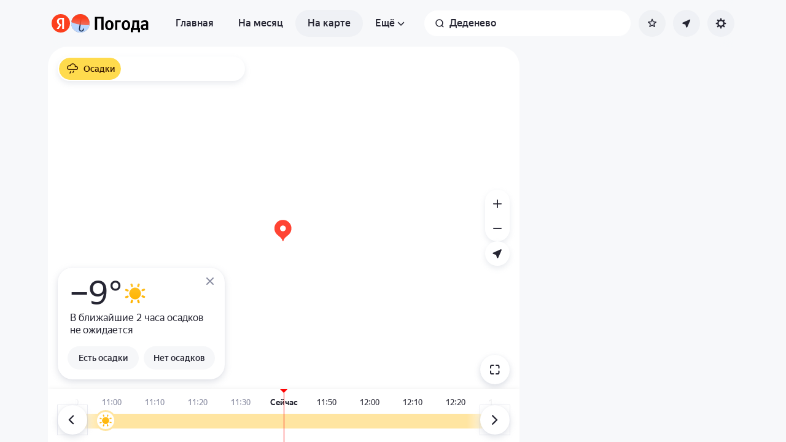

--- FILE ---
content_type: image/svg+xml
request_url: https://yastatic.net/s3/weather-frontend/front2/_next/static/media/snowflake.588c97ff.svg
body_size: 249
content:
<?xml version="1.0" encoding="UTF-8" standalone="no"?><svg width="24" height="24" xmlns:xlink="http://www.w3.org/1999/xlink" xmlns="http://www.w3.org/2000/svg"><defs><filter id="b"><feGaussianBlur stdDeviation=".5"/></filter><path id="a" fill="none" stroke-linecap="round" d="M17.5 15.5 17 13l1.5-1.5m-7 7.5 2-2 2.5 1M5.5 15l3 .5.5 3m-3-11 1 3-2 2M15 6l.5 2.5L18 9M8 6l2.7 1L13 5m-9 5 16 4m-2-8L6 18m4-14 4 16"/><mask id="c"><rect/><use xlink:href="#a" stroke="#fff" stroke-width="2"/></mask></defs><use xlink:href="#a" stroke-width="2" stroke="#000" filter="url(#b)" transform="translate(1.5 1.5)" opacity=".2"/><use xlink:href="#a" stroke-width="2.5" stroke="#000" opacity=".3"/><use xlink:href="#a" stroke-width="2" stroke="#def"/><g mask="url(#c)"><use xlink:href="#a" stroke-width="1.2" stroke="#fff" transform="translate(-.8 -.8)"/><use xlink:href="#a" stroke-width="1.2" stroke="#bcd" transform="translate(.8 .8)"/><use xlink:href="#a" stroke="#def"/></g></svg>

--- FILE ---
content_type: application/javascript
request_url: https://yastatic.net/s3/weather-frontend/front2/_next/static/chunks/app/%5BserviceNameRoute%5D/%5BlocaleRoute%5D/_maps_/error-a7f6b35888280081.js
body_size: 1
content:
(self.webpackChunk_N_E=self.webpackChunk_N_E||[]).push([[4256],{39209:(e,s,_)=>{"use strict";_.r(s),_.d(s,{default:()=>r.A});var r=_(17460)},73547:(e,s,_)=>{Promise.resolve().then(_.bind(_,39209))}},e=>{e.O(0,[5635,4228,8359,920,9604,3712,4673,718,9517,8339,7460,587,18,7358],()=>e(e.s=73547)),_N_E=e.O()}]);

--- FILE ---
content_type: application/javascript
request_url: https://yastatic.net/s3/weather-frontend/front2/_next/static/chunks/1527-536bf80a835b7139.js
body_size: 12843
content:
(self.webpackChunk_N_E=self.webpackChunk_N_E||[]).push([[1527],{388:e=>{e.exports={container:"AppReportForm_container__A2rHO",inAlertModalWrapper:"AppReportForm_inAlertModalWrapper__IZ3f4",container_inAlert:"AppReportForm_container_inAlert__ecEck",separator:"AppReportForm_separator__7fSic",thanks:"AppReportForm_thanks__xeLGe",container_thanks:"AppReportForm_container_thanks__dkyil",containerTransition:"AppReportForm_containerTransition__7OUs6",container_invisible:"AppReportForm_container_invisible__NYqPk",popover:"AppReportForm_popover__k92Ym",dialog:"AppReportForm_dialog__u6n_0",heading:"AppReportForm_heading__c9sFm",list:"AppReportForm_list__VeWCC",button:"AppReportForm_button__pVdnM",thanks__wide:"AppReportForm_thanks__wide__0NZVK",hearth:"AppReportForm_hearth__Ruri2",close:"AppReportForm_close__BlWSh",thanksText:"AppReportForm_thanksText__v3gqY",container__wide:"AppReportForm_container__wide__x8E7H"}},7323:(e,t,r)=>{"use strict";r.d(t,{FC:()=>n.FC,Vs:()=>n.Vs,Z:()=>n.Z,hE:()=>n.hE});var n=r(19442)},13343:(e,t,r)=>{"use strict";r.d(t,{w:()=>n.wZ});var n=r(24417)},17601:e=>{e.exports={modal:"SkinsModal_modal__AIZYa",container:"SkinsModal_container__d0j4N",container_scrolled:"SkinsModal_container_scrolled__midvd",container__title:"SkinsModal_container__title__9AAXn",container__description:"SkinsModal_container__description__UAg51",container__mainUmbrella:"SkinsModal_container__mainUmbrella__juY4N",container__skinsButtons:"SkinsModal_container__skinsButtons__PZWVa",container__skinsButtons_scrolled:"SkinsModal_container__skinsButtons_scrolled__zXcSd",container__skinsButton:"SkinsModal_container__skinsButton__EwEaI",container__skinBorder:"SkinsModal_container__skinBorder__E11ch",container__skinBorder_active:"SkinsModal_container__skinBorder_active__YH_pb",container__skinName:"SkinsModal_container__skinName__C1zx3",container__skinName_active:"SkinsModal_container__skinName_active__GTVxj",container__questionIcon:"SkinsModal_container__questionIcon__5jVbV",container__closeButtonContainer:"SkinsModal_container__closeButtonContainer__mQBbz",container__closeButton:"SkinsModal_container__closeButton__wifS_",container__closeButton_disabled:"SkinsModal_container__closeButton_disabled__hS31Q",container__closeButtonText:"SkinsModal_container__closeButtonText__NcLtY"}},18098:(e,t,r)=>{"use strict";r.d(t,{A:()=>_});var n=r(23106),o=r(39818),a=r(87293),l=r(92051),s=r(33260),i=r(67106);let c=new Map,_=(0,o.memo)(e=>{let{framesData:t,className:r,width:_,height:u,speedupRate:d,cacheKey:p,pixelRatioForced:m,...h}=e,g=(0,o.useRef)(null),f=t.assets,v=1e3/t.fr/(d&&d>0?d:1),x=(0,s.s)({framesLength:f.length,frameRate:v,...h}),[k,A]=(0,o.useMemo)(()=>{let e=m||Math.min(window.devicePixelRatio||1,3);return[_*e,u*e]},[_,u,m]),S=(0,o.useMemo)(()=>(function(e,t){let r=t||e.map(e=>e.id).join("|");if(c.has(r))return c.get(r);let n=new a.A(t=>{let r=e.find(e=>e.id===t);return r?(0,l.yt)(r.p):Promise.reject(Error('Frame with id "'.concat(t,'" not found')))},{cacheLimit:150});if(c.set(r,n),c.size>=20){let e=c.keys().next().value;if(e){let t=c.get(e);t&&t.clear(),c.delete(e)}}return n})(f,p),[f,p]);return(0,o.useEffect)(()=>{f.forEach(e=>{S.getSync(e.id)||S.get(e.id).catch(t=>{i.A.logError({message:"Failed to preload frame",additional:{frameId:e.id,cacheKey:p},ex:t})})})},[f,S,p]),(0,o.useEffect)(()=>{var e;let t=null==(e=g.current)?void 0:e.getContext("2d");if(!t)return;let r=f[x];if(!r)return void t.clearRect(0,0,k,A);let n=S.getSync(r.id);n&&(t.clearRect(0,0,k,A),t.drawImage(n,0,0,k,A))},[x,f,p,k,A,S]),(0,n.jsx)("canvas",{ref:g,className:r,width:k,height:A,style:{width:_,height:u}})})},19442:(e,t,r)=>{"use strict";r.d(t,{Cu:()=>d,Vs:()=>p,hE:()=>_,Z:()=>u,KT:()=>h,FC:()=>m});var n=r(27825),o=r(67106),a=r(70032);let l={CLEAR:0,PARTLY:1,SIGNIFICANT:2,CLOUDY:3,OVERCAST:4},s={ZERO:0,WEAK:1,AVERAGE:2,STRONG:3,VERY_STRONG:4},i={NO_TYPE:0,RAIN:1,SLEET:2,SNOW:3,HAIL:4},c={"":0,rain:1,sleet:2,snow:3};function _(e){return"number"==typeof e&&e>4?"rain":"number"==typeof e&&e<0?"snow":"sleet"}function u(e){return!!(e&&"ZERO"!==e.precStrength)}function d(e){var t;return(null==(t=e.platform)?void 0:t.includes("adaptive"))&&o.A.logError({message:"map sendReport error",additional:{error:"double report",stack:Error().stack,meta:e}}),Object.assign(e,{platform:"adaptive-".concat(e.platform),isDzen:"false",reportId:Date.now().toString(36)+Math.random().toString(36)})}function p(e){return"no_"+e}function m(e,t){let r=arguments.length>2&&void 0!==arguments[2]?arguments[2]:a.N9,o=arguments.length>3?arguments[3]:void 0,{opinion:l,fact:c,nowcastGenTime:d,nowcastFordateNow:m,userLocation:h,meta:g}=e,f=_(null==c?void 0:c.temperature);return{target:[r,null!=o?o:u(c)?f:p(f),String(null!=t?t:!!l.isWet===u(c))].join("."),params:{nowcast_gen_time:Number(null!=d?d:0),nowcast_fordate_now:Number(null!=m?m:0),...void 0!==l.isStrengthChosenExplicitly?{user_choice:l.isStrengthChosenExplicitly}:{},...(0,n.Et)(l.precStrength)?{user_prec_strength:l.precStrength}:{},...!1===t&&l.cloudiness?{real:l.cloudiness.toLowerCase()}:{},...c&&{icon:c.icon,condition:c.condition.toLowerCase(),prec_strength:s[c.precStrength],prec_type:i[c.precType]},...h&&{lat:h.lat,lon:h.lon,precision:h.precision},...g}}}function h(e){"PARTLY"===e.opinion.cloudiness&&(e={...e,opinion:{...e.opinion,cloudiness:"SIGNIFICANT"}});let{opinion:t,userLocation:r,fact:o,nowcastGenTime:a,meta:u}=e,d=void 0!==t.isWet&&t.isWet?c[_(null==o?void 0:o.temperature)]:0,p=t.cloudiness&&l[t.cloudiness],m={...(0,n.Et)(d)&&{user_prec_type:d},...(0,n.Et)(t.precStrength)&&{user_prec_strength:t.precStrength},...(0,n.Et)(p)&&{user_cloudiness:p},meta:{...u,...void 0!==t.isStrengthChosenExplicitly?{user_choice:String(t.isStrengthChosenExplicitly)}:{}}};return Object.keys(m).length?{...o&&{temp:o.temperature,cloudiness:l[o.cloudiness],prec_strength:s[o.precStrength],prec_type:i[o.precType]},nowcast_gen_time:Number(null!=a?a:0),...r&&{lat:r.lat,lon:r.lon,precision:r.precision},...m}:null}},24279:(e,t,r)=>{"use strict";r.d(t,{A:()=>m,h:()=>d});var n=r(23106),o=r(65245),a=r(68135),l=r(96570),s=r(24080),i=r(45739),c=r(75079),_=r.n(c);let u="https://yastatic.net/weather/i/icons",d=(e,t)=>{let{iconPresetName:r,theme:n="dark",isPromoIcon:o}=t||{};if(o)return"".concat(u,"/promo/").concat(e,".png");let a="".concat(u,"/").concat(r||"funky");return"".concat(a,"/").concat(n,"/").concat(r?"svg/":"").concat(e,".svg")},p=["bkn_-ra_d","bkn_ra_d","bkn_+ra_d","bkn_-sn_d","bkn_sn_d","bkn_+sn_d","bkn_-ra_n","bkn_ra_n","bkn_+ra_n","bkn_-sn_n","bkn_sn_n","bkn_+sn_n","ovc_-ra","ovc_ra","ovc_+ra","ovc_-sn","ovc_sn","ovc_+sn","ovc_ra_sn","ovc_ha","ovc_ts","ovc_ts_ra","ovc_ts_ha","bkn_d","bkn_n","ovc","skc_d","skc_n"];function m(e){let{id:t,size:r,className:c,role:u="presentation",style:m,isFancy:h,withHat:g,isNewFact:f}=e,v=t?p.indexOf(t):-1,x={...m,"--icon":v};return(r&&(x.width="".concat(r,"px"),x.height="".concat(r,"px")),t&&-1===v)?(0,n.jsx)(l.A,{className:c,src:d(t),role:"presentation",alt:""}):(0,n.jsxs)("div",{className:(0,o.A)(_().weatherIcon,h&&_().weatherIcon_fancy,c),style:x,role:u,children:[g&&(27===v?(0,n.jsx)(i.default,{index:v,isNewFact:null!=f&&f}):(0,n.jsx)(s.default,{index:v,isNewFact:null!=f&&f})),-1===v&&(0,n.jsx)(a.A,{width:"100%",height:"100%"})]})}},25411:(e,t,r)=>{"use strict";r.d(t,{H:()=>o,V:()=>n});var n=function(e){return e.CORRECT="correct",e.WRONG="wrong",e.USER="user",e}({}),o=function(e){return e.FALSE="0",e.TRUE="1",e}({})},33260:(e,t,r)=>{"use strict";r.d(t,{s:()=>o});var n=r(39818);let o=e=>{let{framesLength:t,frameRate:r,animationEnd:o,shouldBeReplayedReversed:a=!1,shouldRepeatTimes:l=1,loopDelay:s,action:i}=e,[c,_]=(0,n.useState)(0),[u,d]=(0,n.useState)(0),[p,m]=(0,n.useState)(!1),[h,g]=(0,n.useState)(!1),f=Math.min(t-1,(null!=o?o:t)-1);return(0,n.useEffect)(()=>{let e,t=0,n=!1,o=c=>{!n&&(t||(t=c),c-t>=r&&(t=c,_(e=>{let r=e+(p?-1:1);(null==i?void 0:i.cb)&&r===(null==i?void 0:i.frame)&&!p&&0===u&&i.cb();let o=!p&&r>f,c=p&&r<0;return o||c?!p&&a?(m(!0),f):u<l-1?(d(e=>e+1),m(!1),0):(n=!0,s&&(g(!0),setTimeout(()=>{g(!1),_(0),d(0),m(!1),n=!1,t=0},s)),c?0:f):r})),n||h||(e=requestAnimationFrame(o)))};return f>=0&&(e=requestAnimationFrame(o)),()=>{cancelAnimationFrame(e)}},[r,f,a,l,s,i,u,p,h]),c}},37385:(e,t,r)=>{"use strict";r.r(t),r.d(t,{default:()=>G});var n=r(23106),o=r(39818),a=r(65245),l=r(59829),s=r(49699),i=r(13343),c=r(27541),_=r(16390),u=r(54116),d=r(27825),p=r(48859),m=r(44938),h=r(70798),g=r(58803),f=r(66252),v=r(12247);let x=(0,v.createServerReference)("408888a89051ec551025cd50727ac19fb7c6ed9361",v.callServer,void 0,v.findSourceMapURL,"getReportsConfigClient"),k=(0,v.createServerReference)("40809edd7153f36f5d5827619d941389c56be56eff",v.callServer,void 0,v.findSourceMapURL,"skinChange");var A=r(54513),S=r(49829),R=r(81432),C=r(17363),b=r(70032),E=r(96570),L=r(42289),N=r(21121),y=r.n(N),w=r(18098),T=r(67106);let j=(0,v.createServerReference)("40d683977bc97ebb1cf2441e4225c0ac4cc66666a4",v.callServer,void 0,v.findSourceMapURL,"getJsonFileFromBunker");async function M(e){var t;let r=await j({path:"umbrella_skin",fileName:"".concat(e,".json")});if(null==r||null==(t=r.assets)?void 0:t.length)return r}async function P(e){let t=new Map,r=e.map(async e=>{try{let t=await M(e);return{name:e,frames:t}}catch(t){return T.A.logError({message:"Failed to load frames for skin",additional:{skinName:e},ex:t}),{name:e,frames:void 0}}});return(await Promise.all(r)).forEach(e=>{let{name:r,frames:n}=e;n&&t.set(r,n)}),t}let O=(0,o.createContext)(null),I=e=>{let{activeSkin:t,skinNames:r,isModalOpened:a,shouldPreloadActive:l=!1,children:s}=e,{getFrames:i,isLoaded:c}=(e=>{let{activeSkinName:t,skinNames:r,isModalOpened:n,shouldPreloadActive:a=!1}=e,[l,s]=(0,o.useState)(new Map),[i,c]=(0,o.useState)(new Set),_=(0,o.useRef)(new Set),u=(0,o.useRef)(!1),d=(0,o.useRef)(!0);(0,o.useEffect)(()=>(d.current=!0,()=>{d.current=!1}),[]);let p=(0,o.useCallback)(e=>{i.has(e)||_.current.has(e)||(_.current.add(e),M(e).then(t=>{_.current.delete(e),d.current&&t&&(s(r=>{let n=new Map(r);return n.set(e,t),n}),c(t=>{let r=new Set(t);return r.add(e),r}))}).catch(t=>{T.A.logError({message:"Load skin animation err",additional:{skinName:e},ex:t}),_.current.delete(e)}))},[i]),m=(0,o.useCallback)(e=>{if(u.current)return;let t=e.filter(e=>!i.has(e)&&!_.current.has(e));if(0===t.length){u.current=!0;return}t.forEach(e=>_.current.add(e)),u.current=!0,P(t).then(e=>{t.forEach(e=>_.current.delete(e)),d.current&&(s(t=>{let r=new Map(t);return e.forEach((e,t)=>{r.set(t,e)}),r}),c(t=>{let r=new Set(t);return e.forEach((e,t)=>{r.add(t)}),r}))}).catch(e=>{T.A.logError({message:"Load rest skins animation err",additional:{skinsToLoad:t},ex:e}),t.forEach(e=>_.current.delete(e)),u.current=!1})},[i]);return(0,o.useEffect)(()=>{a&&t&&p(t)},[a,t,p]),(0,o.useEffect)(()=>{if(!n)return;let e=r.filter(e=>!i.has(e)&&!_.current.has(e));e.length>0&&m(e)},[n,m,t,r,i]),{getFrames:(0,o.useCallback)(e=>l.get(e),[l]),isLoaded:(0,o.useCallback)(e=>i.has(e),[i]),loadSkin:p}})({activeSkinName:t.tankerSlug,skinNames:r,isModalOpened:a,shouldPreloadActive:l}),_=(0,o.useMemo)(()=>({getFrames:i,isLoaded:c}),[i,c]);return(0,n.jsx)(O.Provider,{value:_,children:s})};var B=r(83779),F=r.n(B);let U=e=>{let{activeSkinName:t,loaderImageSrc:r,isInProgress:a}=e,{getFrames:l,isLoaded:s}=(()=>{let e=(0,o.useContext)(O);if(!e)throw Error("useUmbrellaPreviewFrames must be used within UmbrellaPreviewProvider");return e})(),i=l(t),c=!!(s(t)&&i),[_,u]=(0,o.useState)(c);return(0,o.useEffect)(()=>{if(c){let e=setTimeout(()=>{u(!0)},200);return()=>clearTimeout(e)}},[c]),(0,n.jsxs)("div",{className:F().container,children:[i&&!a?(0,n.jsx)(w.A,{framesData:i,width:300,height:300,cacheKey:t,className:F().animation},t):null,(0,n.jsx)(E.A,{src:r,width:300,height:300,"aria-hidden":!0,className:_&&!a?F().image_fading:""})]})},D=e=>{let{stopsColor:t="var(--stopColor)",id:r,className:o,userReportsCount:a,lastCount:l}=e,s=300,i=0;return l&&(s=10+a/(a+l)*130,i=-7),(0,n.jsxs)("svg",{xmlns:"http://www.w3.org/2000/svg",width:"47",height:"54",viewBox:"0 0 47 54",fill:"none",className:o,children:[(0,n.jsx)("path",{stroke:"url(#a".concat(r,")"),strokeWidth:"1.5",d:"M16.9873 2.36426C20.962 0.179456 25.7783 0.179399 29.7529 2.36426L34.665 5.06445L39.6064 8.15527C43.3686 10.5085 45.7032 14.5886 45.8252 19.0244L45.9893 25L45.8252 30.9756C45.7032 35.4114 43.3686 39.4915 39.6064 41.8447L34.665 44.9346L29.7529 47.6357C25.7783 49.8206 20.962 49.8205 16.9873 47.6357L12.0811 44.9395L7.13281 41.8447C3.37078 39.4915 1.03601 35.4113 0.914062 30.9756L0.75 25L0.914062 19.0244C1.03601 14.5887 3.37078 10.5085 7.13281 8.15527L12.083 5.05957L16.9873 2.36426Z"}),(0,n.jsx)("path",{stroke:"var(--stopColor)","stroke-dasharray":"".concat(s," 300"),"stroke-dashoffset":"".concat(i),strokeLinecap:"round",strokeWidth:"1.5",d:"M16.9873 2.36426C20.962 0.179456 25.7783 0.179399 29.7529 2.36426L34.665 5.06445L39.6064 8.15527C43.3686 10.5085 45.7032 14.5886 45.8252 19.0244L45.9893 25L45.8252 30.9756C45.7032 35.4114 43.3686 39.4915 39.6064 41.8447L34.665 44.9346L29.7529 47.6357C25.7783 49.8206 20.962 49.8205 16.9873 47.6357L12.0811 44.9395L7.13281 41.8447C3.37078 39.4915 1.03601 35.4113 0.914062 30.9756L0.75 25L0.914062 19.0244C1.03601 14.5887 3.37078 10.5085 7.13281 8.15527L12.083 5.05957L16.9873 2.36426Z"}),(0,n.jsx)("defs",{children:(0,n.jsxs)("linearGradient",{id:"a".concat(r),x1:"57",x2:"0",y1:"-2",y2:"64",gradientUnits:"userSpaceOnUse",children:[(0,n.jsx)("stop",{offset:".1",stopColor:t}),(0,n.jsx)("stop",{offset:"1",stopColor:t})]})})]})};var W=r(17601),Y=r.n(W);let G=e=>{let{texts:t,initialConfig:r,defaultSkin:v,initialTotlaReports:N,initialAvailableUmbrellaSkinPacks:w,is404:T}=e,{setIsSkinModalOpened:j,isSkinModalOpened:M,setSkinImage:P,reportOpinion:O,reportLocation:B}=(0,g.P)(),F=(0,c.useParams)(),W=(0,c.useSearchParams)(),G=(0,_.A)(),{showPopupBanner:V}=(0,f.K)(),{reachGoal:z}=(0,C.j0)(),K=(0,o.useRef)(null),H=(0,u.a)(),{state:q}=(0,m.p)({isModal:H}),[Z,J]=(0,o.useState)(void 0),[Q,X]=(0,o.useState)(r),[$,ee]=(0,o.useState)(N),[et,er]=(0,o.useState)(w),en=(0,o.useRef)(v),[eo,ea]=(0,o.useState)(v),[el,es]=(0,o.useState)(!H),{mapPositionRequestContext:ei}=(0,o.useContext)(A.S),{immediateMapPosition:ec,mapSize:e_}=(0,o.useContext)(i.w),{setMapPosition:eu}=(0,l.A)(ei)||{},ed=(0,o.useMemo)(()=>Q.length<=3,[Q]);(0,o.useEffect)(()=>{let e;if(!Z&&((null==O?void 0:O.condition)||T)&&(!T||M))return x({routeParams:F,searchParams:W,page:G}).then(t=>{let r=null==t?void 0:t.availableUmbrellaSkinPacks,n=null==t?void 0:t.config;if(ee((null==t?void 0:t.totalReports)||0),n&&r&&et&&(null==r?void 0:r.length)>et.length){let t=et.map(e=>e.id),o=r.find(e=>!t.includes(e.id));if(!o)return;let a=n.findIndex(e=>e.id===o.id),l=n[a].id,s=(0,d.Et)(a)?n[a]:eo;X(n),J(l),ea(s),er(r),j(!0),z(b.mP.SKINS_MODAL_OPEN,{reason:"report",slug:s.tankerSlug,isBandit:T&&!Z}),T&&!Z&&(e=setTimeout(()=>{q.open()},5e3))}}),()=>{e&&clearTimeout(e)}},[null==O?void 0:O.condition,M]);let ep=(0,o.useCallback)((e,t)=>{let r=[(0,S.fi)(e[0]),(0,S.fi)(e[1])],n=s.Ay.toGlobalPixels(r,ec.current.zoom),o=s.Ay.fromGlobalPixels([n[0]+t[0],n[1]+t[1]],ec.current.zoom);eu&&eu({zoom:ec.current.zoom,center:o,duration:R.MM})},[ec,eu]);(0,o.useEffect)(()=>{M&&!T?(q.open(),V(),B&&"maps"===G&&ep(B,H?[0,200]:[e_.x/2-70,0])):H&&es(!1)},[M]),(0,o.useEffect)(()=>{j(!1),q.close()},[G]),(0,o.useEffect)(()=>{eo.inProgress?P("none"):P({rain:eo.rain,snow:eo.snow,notRain:eo.notRain,notSnow:eo.notSnow})},[eo]);let em=(0,o.useMemo)(()=>Z!==eo.id||eo.inProgress?eo.inProgress?{title:t.titleInProgressSkin,description:t.descriptionInProgressionSkin,buttonText:eo.lastCountText}:{title:t.titleDefultSkin,description:t.descriptionDefaultSkin,buttonText:t.buttonTextDefaultSkin}:{title:t.titleNewSkin,description:t.descriptionDefaultSkin,buttonText:t.buttonTextDefaultSkin},[eo,t,Z]),eh=(0,o.useCallback)(e=>()=>{ea(e),z(b.mP.SKINS_MODAL_PRESELECTED_SKIN,{slug:e.tankerSlug})},[z]),eg=(0,o.useCallback)(()=>{!ed&&(null==K?void 0:K.current)&&(es(!0),K.current.scrollTop=0)},[ed]),ef=(0,o.useCallback)(()=>{j(!1),ea(en.current),J(void 0),z(b.mP.SKINS_MODAL_CLOSE),"maps"===G&&B&&ep(B,[0,0])},[j,z,G,B,ep]),ev=(0,o.useCallback)(()=>{eo.inProgress||(k({pack_id:eo.id,routeParams:F,searchParams:W,page:G}),en.current=eo,j(!1),q.close(),z(b.mP.SKINS_MODAL_SELECTED_SKIN,{slug:eo.tankerSlug}))},[eo,j,q,z,F,W,G]),ex=(0,o.useMemo)(()=>eo.lastCount&&$?"calc(100% / ".concat($+eo.lastCount," * ").concat($,")"):"90%",[eo,$]),ek=(0,o.useMemo)(()=>Q.map(e=>e.tankerSlug),[Q]);return(0,n.jsx)(I,{activeSkin:eo,skinNames:ek,isModalOpened:q.isOpen,shouldPreloadActive:!!(null==O?void 0:O.condition)||!!(T&&!M&&!Z),children:(0,n.jsx)(p.Pq,{state:q,ariaTitle:{elementId:"author-title"},closeButtonText:em.buttonText,sideBlock:{type:h.hs.WITH_OVERLAY},popup:{type:h.hs.WITH_OVERLAY},classNames:{dialog:Y().modal},onClose:ef,withCross:!H,children:(0,n.jsxs)("div",{className:(0,a.A)(Y().container,(el||ed)&&Y().container_scrolled),onScroll:eg,ref:K,children:[(0,n.jsx)("p",{className:Y().container__title,children:em.title}),(0,n.jsx)("p",{className:Y().container__description,children:em.description}),(0,n.jsx)("div",{className:Y().container__mainUmbrella,children:(0,n.jsx)(U,{activeSkinName:eo.tankerSlug,loaderImageSrc:eo.mainUmbrella,isInProgress:eo.inProgress})}),(0,n.jsx)("div",{className:(0,a.A)(Y().container__skinsButtons,el&&y().verticalScroll,el&&Y().container__skinsButtons_scrolled),style:{"--grid-row-count":Math.min(Q.length,4),"--grid-height":ed?"100px":"120px"},children:Q.map(e=>(0,n.jsxs)(L.A,{type:"button",className:Y().container__skinsButton,onClick:eh(e),children:[(0,n.jsx)(E.A,{width:40,height:44,src:e.imageWithText,className:Y().container__skinImage,"aria-hidden":!0}),e.inProgress&&(0,n.jsx)("p",{className:Y().container__questionIcon,children:"?"}),(0,n.jsx)(D,{id:e.id,stopsColor:e.stopsColor,className:(0,a.A)(Y().container__skinBorder,(eo.id===e.id||e.inProgress)&&Y().container__skinBorder_active),userReportsCount:$,lastCount:e.lastCount}),(0,n.jsx)("p",{className:(0,a.A)(Y().container__skinName,eo.name===e.name&&Y().container__skinName_active),children:e.inProgress?e.nameInProgress:e.name})]},e.tankerSlug))}),(0,n.jsx)("div",{className:Y().container__closeButtonContainer,children:(0,n.jsx)(L.A,{type:"button",className:(0,a.A)(Y().container__closeButton,eo.inProgress&&Y().container__closeButton_disabled),onClick:ev,style:{"--progress-width":ex},children:(0,n.jsx)("p",{className:Y().container__closeButtonText,children:em.buttonText})})})]})})})}},44622:(e,t,r)=>{"use strict";r.d(t,{ot:()=>n,tv:()=>a,ug:()=>o});function n(e){return"number"==typeof e&&!isNaN(e)&&e>=-90&&e<=90}function o(e){return"number"==typeof e&&!isNaN(e)&&e>=-180&&e<=180}function a(e,t){return n(e)&&o(t)}},49829:(e,t,r)=>{"use strict";r.d(t,{Dv:()=>l,Qs:()=>a,fi:()=>o});var n=r(66971);let o=e=>Number((0,n.GW)(e,4)),a=(e,t)=>o(e)+"_"+o(t),l=e=>e<5?Math.ceil(e):Math.round(e)},54513:(e,t,r)=>{"use strict";r.d(t,{S:()=>p,h:()=>h});var n=r(27541),o=r(39818),a=r(59829),l=r(13343),s=r(47363),i=r(17363),c=r(81432),_=r(12644),u=r(49829),d=r(57617);let p=(0,o.createContext)({});p.displayName="MapsContexts";let m=new Set(["suggest","geo","favorite","user-pin"]),h=e=>{let{immediateMapPosition:t}=(0,o.useContext)(l.w),{pinContext:r,mapPositionRequestContext:h,setData:g}=(0,o.useContext)(p),{set:f}=(0,a.A)(r)||{},{setMapPosition:v}=(0,a.A)(h)||{},{reachGoal:x}=(0,i.j0)(),{setContext:k}=(0,_.v)(),A=(0,n.useRouter)(),S=(0,s.d2)();return(0,o.useCallback)(async(r,n,o)=>{let a=[(0,u.fi)(r),(0,u.fi)(n)];null==f||f({pinPosition:a}),A.replace(S.maps.getPath({cleanGeo:!0,query:{lon:a[0],lat:a[1]}}));let l={center:a,zoom:t.current.zoom,duration:c.MM};return null==v||v(l),v&&(0,d.a)(x,e,{center:l.center,zoom:l.zoom,status:m.has(e)?"autoMovedTo":"manualMovedTo"}),g(e=>({...e,isLoading:!0})),k({isLoading:!0}),{lon:r,lat:n,precision:o}},[t,e,x,A,S.maps,f,g,k,v])}},57617:(e,t,r)=>{"use strict";r.d(t,{a:()=>n});let n=(e,t,r)=>{e("map.position",{action:r.status,zoom:Math.round(r.zoom),center:r.center,initiator:t})}},77773:(e,t,r)=>{"use strict";r.d(t,{LO:()=>a,S2:()=>o,mq:()=>n,xl:()=>l});let n=(e,t,r)=>{try{let n=r?"".concat(t,"; expires=").concat(r):t;localStorage.setItem(e,n)}catch(e){}},o=e=>{try{var t,r;let[n,o]=null!=(r=null==(t=localStorage.getItem(e))?void 0:t.split("; expires="))?r:[];if(o&&Date.parse(o)<=Date.now())return localStorage.removeItem(e),null;return n}catch(e){}},a=(e,t,r)=>{try{let n=JSON.stringify(t),o=r?"".concat(n,"; expires=").concat(r):n;localStorage.setItem(e,o)}catch(e){}},l=e=>{try{var t;let r=localStorage.getItem(e);if(!r)return null;let[n,o]=null!=(t=null==r?void 0:r.split("; expires="))?t:[],a=JSON.parse(n);if(o&&Date.parse(o)<=Date.now())return localStorage.removeItem(e),null;return a}catch(e){}}},78009:(e,t,r)=>{"use strict";r.d(t,{default:()=>M});var n=r(23106),o=r(39818),a=r(9385),l=r(48505),s=r(60514),i=r(70032),c=r(17363),_=r(44986),u=r(58803),d=r(48859),p=r(70798),m=r(44938),h=r(54116),g=r(22612),f=r(65245),v=r(50950),x=r(42289),k=r(52683);let A=()=>(0,n.jsxs)("svg",{xmlns:"http://www.w3.org/2000/svg",width:"37",height:"24",fill:"none",children:[(0,n.jsx)("path",{stroke:"currentColor",strokeWidth:"2",d:"M16.157 5a9 9 0 1 0 0 14"}),(0,n.jsx)("circle",{cx:"8.25",cy:"9.25",r:"1.25",fill:"currentColor"}),(0,n.jsx)("circle",{cx:"12.75",cy:"9.25",r:"1.25",fill:"currentColor"}),(0,n.jsx)("path",{stroke:"currentColor",strokeLinecap:"round",strokeWidth:"2",d:"M13.5 13.5c-.713.916-1.792 1.5-3 1.5s-2.287-.584-3-1.5"}),(0,n.jsxs)("g",{clipPath:"url(#a)",children:[(0,n.jsx)("circle",{cx:"26.5",cy:"12",r:"9",stroke:"currentColor",strokeWidth:"2"}),(0,n.jsx)("circle",{cx:"24.25",cy:"9.25",r:"1.25",fill:"currentColor"}),(0,n.jsx)("circle",{cx:"28.75",cy:"9.25",r:"1.25",fill:"currentColor"}),(0,n.jsx)("path",{stroke:"currentColor",strokeLinecap:"round",strokeWidth:"2",d:"M29.5 15c-.713-.916-1.792-1.5-3-1.5s-2.287.584-3 1.5"})]}),(0,n.jsx)("defs",{children:(0,n.jsx)("clipPath",{id:"a",children:(0,n.jsx)("path",{fill:"#fff",d:"M16.5 2h20v20h-20z"})})})]});var S=r(57365),R=r.n(S);let C=[{level:_.ws.CLEAR,text:"allergyLevelClear"},{level:_.ws.WEAK,text:"allergyLevelNormal"},{level:_.ws.NORMAL,text:"allergyLevelWeak"},{level:_.ws.STRONG,text:"allergyLevelStrong"}],b=e=>{let{texts:t,allergenSelectionModalOpen:r,setActiveLevel:a,activeLevel:l,reportedAllergensList:s,allergensList:u,isMobile:d,isReportOnMaps:p,onLevelChoose:m,reportSent:h,isCoordsLoading:S,updateCoords:b,sendReport:E}=e,[L,N]=(0,o.useState)(!d||p),[y,w]=(0,o.useState)(!1),[T,j]=(0,o.useState)(!1),{reachGoal:M}=(0,c.j0)(),P=(0,o.useRef)(M),O=(0,o.useMemo)(()=>null==u?void 0:u.reduce((e,t)=>(e[t.id]=t.name,e),{}),[u]);(0,o.useEffect)(()=>{N(!d||p)},[d,p]);let I=t.allergyDescription,B=null==s?void 0:s.reduce((e,t)=>(t!==_.aI.OTHER&&t!==_.aI.UNKNOWN&&(null==O?void 0:O[t])&&e.push(null==O?void 0:O[t].toLocaleLowerCase()),e),[]);(null==B?void 0:B.length)&&(B.length<=2?I=t.allergyAllergensList.replace("{{list}}",B.join(", ")):B.length&&(I=t.allergyAllergensListAddition.replace("{{allergen}}",String(B[0])).replace("{{count}}",String(B.length-1)))),(0,o.useEffect)(()=>{P.current=M},[M]),(0,o.useEffect)(()=>{h||P.current(i.mP.ALLERGY_REPORT_SHOWN,{isReportOnMaps:p})},[p,h]);let F=(0,o.useCallback)(()=>{j(!0),(0,g.a)(_.lH,"1",{expires:new Date(new Date().setHours(23,59,59,0)).toUTCString()})},[j]),U=(0,o.useCallback)(()=>{j(!0),M(i.mP.ALLERGY_REPORT_CLOSED,{isReportOnMaps:p});let e=Number((0,g.g)(_.I3)),t=new Date(e?1===e?Date.now()+2592e6:Date.now()+31536e6:Date.now()+6048e5);(0,g.a)(_.I3,String(e+1||1)),(0,g.a)(_.lH,"1",{expires:t.toUTCString()})},[M,p]),D=(0,o.useCallback)(()=>{M(i.mP.ALLERGY_REPORT_CLICK_RATE_BUTTON),b&&b(),N(!1)},[b,M]),W=(0,o.useCallback)(e=>{if(null==m||m(e),M(i.mP.ALLERGY_REPORT_LEVEL_CLICK,{level:e,isReportOnMaps:p}),setTimeout(()=>{w(!0)},850),a(e),setTimeout(()=>{F()},1900),s)return E(s,e);setTimeout(()=>{r()},2350)},[a,m,M,E,r,F,p,s]);return p&&(T||h&&L)?null:(0,n.jsx)("div",{className:(0,f.A)(R().report,T&&R().report_hidden,p&&R().mapsReport,p&&y&&R().mapsReport_rated,p&&!L&&R().mapsReport_levels),children:y?(0,n.jsx)("div",{className:R().report__rated,children:t.allergyRateThanks}):(0,n.jsxs)(n.Fragment,{children:[(0,n.jsxs)("div",{className:(0,f.A)(R().report__container,p&&R().mapsReport__container),children:[(!p||p&&L)&&(0,n.jsxs)("div",{className:(0,f.A)(R().report__description,p&&R().mapsReport__description),children:[(0,n.jsx)("p",{children:t.allergyTitle}),!p&&(0,n.jsx)("p",{className:R().report__note,children:I})]}),L?(0,n.jsxs)(x.A,{className:(0,f.A)(R().report__rateButton,S&&R().report__rateButton_loading,p&&R().mapsReport__rateButton),onClick:D,disabled:S,children:[(0,n.jsx)("span",{className:(0,f.A)(R().report__rateButtonImg),children:(0,n.jsx)(A,{})}),t.allergyRateButton]}):(0,n.jsx)("div",{className:(0,f.A)(R().report__rate,p&&R().mapsReport__rate),children:C.map(e=>{let{level:r,text:o}=e;return(0,n.jsx)(k.A,{activeLevel:l,level:r,text:t[o],onLevelButtonClick:W,withoutName:p},r)})})]}),(0,n.jsx)(x.A,{className:(0,f.A)(R().report__close,p&&R().mapsReport__close),onClick:U,"aria-label":t.closeBtn,children:(0,n.jsx)(v.Ay,{id:"cross",className:R().report__icon})})]})})};var E=r(89009),L=r.n(E);let N=e=>{let{selectedOptions:t,onOptionSelect:r,onSubmit:a,texts:l,allergensList:s}=e,i=(0,o.useCallback)(e=>{r(e.currentTarget.dataset.id)},[r]);return(0,n.jsxs)("form",{onSubmit:a,className:(0,f.A)(L().modal__form,L().modal__content),children:[(0,n.jsx)("p",{className:L().modal__title,children:l.allergyReportTitle}),(0,n.jsx)("div",{className:L().modal__options,children:s.map(e=>(0,n.jsx)(x.A,{className:(0,f.A)(L().modal__option,t.includes(e.id)&&L().modal__option_active),type:"button",onClick:i,"data-id":e.id,children:e.name},e.id))}),0===t.length?(0,n.jsx)(x.A,{type:"submit",className:L().modal__button,children:l.allergyReportUnknown}):(0,n.jsx)(x.A,{type:"submit",className:(0,f.A)(L().modal__button,L().modal__button_active),children:l.allergyReportNext})]})},y=e=>{let{onClose:t,texts:r,onBack:o,selectedOptions:a}=e,l=0===a.length,s=(l?r.allergyReportThanksTitleUnknown:r.allergyReportThanksTitle).replace(/&nbsp;/g,"\xa0"),i=l?r.allergyReportThanksDescriptionUnknown:r.allergyReportThanksDescription;return(0,n.jsxs)("div",{className:L().modal__content,children:[(0,n.jsx)("p",{className:L().modal__title,children:s}),(0,n.jsx)("p",{className:L().modal__description,children:i}),(0,n.jsxs)("div",{className:L().modal__buttons,children:[(0,n.jsx)(x.A,{onClick:o,className:L().modal__button,children:r.allergyReportBack}),(0,n.jsx)(x.A,{onClick:t,className:(0,f.A)(L().modal__button,L().modal__button_active),children:r.allergyReportClear})]})]})},w=e=>{let{level:t,onClose:r,texts:a,allergensList:l,settingsOptions:s,onSaveAllergens:u}=e,[d,p]=(0,o.useState)(0),[m,h]=(0,o.useState)((null==s?void 0:s.filter(e=>e!==_.aI.UNKNOWN))||[]),{reachGoal:g}=(0,c.j0)(),v=(0,o.useRef)(null),x=(0,o.useCallback)(e=>{m.includes(e)?(h(t=>t.filter(t=>t!==e)),g(i.mP.ALLERGY_REPORT_ALLERGENS,{allergen:e,active:!1,isSettings:!1})):(h(t=>[...t,e]),g(i.mP.ALLERGY_REPORT_ALLERGENS,{allergen:e,active:!0,isSettings:!1}))},[m,g]),k=(0,o.useCallback)(()=>{p(0),g(i.mP.ALLERGY_REPORT_BACK)},[g]),A=(0,o.useCallback)(async()=>{let e=0===m.length?[_.aI.UNKNOWN]:m;u(e.length>1?e.filter(e=>e!==_.aI.UNKNOWN):e,t),p(1)},[u,m,t]);return(0,o.useEffect)(()=>{var e;let t=null==(e=v.current)?void 0:e.querySelectorAll('button, [href], input, select, textarea, [tabindex]:not([tabindex="-1"])');(null==t?void 0:t[0])&&t[0].focus()},[]),(0,n.jsxs)("div",{className:(0,f.A)(L().modal,1===d&&L().modal_active),ref:v,children:[0===d&&(0,n.jsx)(N,{onOptionSelect:x,selectedOptions:m,onSubmit:A,texts:a,allergensList:l}),1===d&&(0,n.jsx)(y,{onClose:r,texts:a,onBack:k,selectedOptions:m})]})};var T=r(79890),j=r.n(T);let M=e=>{let{texts:t,reportedAllergensList:r,allergensList:g,coords:f,isCoordsLoading:v,updateCoords:x,isReportOnMaps:k=!1,onLevelChoose:A,reportSent:S}=e,{reachGoal:R}=(0,c.j0)(),{reportAllergyList:C,reportAllergyLevel:E,setCtx:L}=(0,u.P)(),[N,y]=(0,o.useState)(null),T=Number((0,a.getCookie)(_.zG))>=3,M=(0,h.a)(),P=(0,o.useRef)(!1),O=(0,o.useCallback)(e=>{if(e)return;let t=(0,a.getCookie)(_.__);if(N&&!t){let e=Number((0,a.getCookie)(_.zG))||0;(0,l.a)(_.zG,String(e+1)),R(i.mP.ALLERGY_REPORT_SWIPED_OPTIONS)}},[N,R]),{state:I}=(0,m.p)({isModal:M,onOpenChange:O}),B=(0,o.useCallback)(e=>{L(t=>({...t,reportLocation:f?[f.lon,f.lat]:t.reportLocation,reportTimestamp:Date.now(),reportAllergyLevel:e}))},[f,L]),F=(0,o.useCallback)(async(e,t)=>{L(t=>({...t,reportAllergyList:e})),R(i.mP.ALLERGY_REPORT_SUBMIT,{isReportOnMaps:k,selectedOptions:e,hasReport:!!E}),(0,l.a)(_.__,e.join(".")),(0,l.a)(_.lH,"1",{expires:new Date(new Date().setHours(23,59,59,0)).toUTCString()}),f&&!P.current&&((0,s.H)({level:t,allergens:e.map(e=>({name:e,level:t})),coords:f,isReportOnMaps:k}),P.current=!0)},[L,E,R,k,f]);return(0,n.jsxs)(n.Fragment,{children:[(0,n.jsx)(b,{allergenSelectionModalOpen:I.open,texts:t,setActiveLevel:y,activeLevel:N,reportedAllergensList:C||r,allergensList:g,isMobile:M,isReportOnMaps:k,onLevelChoose:A||B,coords:f,isCoordsLoading:v,updateCoords:x,sendReport:F,reportSent:S}),N&&!T&&f&&(0,n.jsx)(d.Pq,{state:I,ariaTitle:{text:t.allergyReportTitle},popup:{type:p.hs.WITHOUT_OVERLAY,position:k?{left:"auto",right:"16px",bottom:"72px"}:{horizontal:p.xy.LEFT,vertical:p.xy.BOTTOM},withCross:!0},classNames:{dialog:j().wrap,crossButton:j().closeCross},children:(0,n.jsx)(w,{level:N,onClose:I.close,texts:t,allergensList:g,isReportOnMaps:k,onSaveAllergens:F})})]})}},79890:e=>{e.exports={wrap:"AppAllergyReport_wrap__fuHiF",closeCross:"AppAllergyReport_closeCross__w1gsD"}},83779:e=>{e.exports={container:"UmbrellaPreview_container__4mllG",animation:"UmbrellaPreview_animation__5BbAi",image:"UmbrellaPreview_image__ks07k",image_fading:"UmbrellaPreview_image_fading__R9nEu"}},89009:e=>{e.exports={modal:"AppAllergyReportModal_modal__hY__v",modal__content:"AppAllergyReportModal_modal__content__UEPJL",ani:"AppAllergyReportModal_ani__Jx3n3",modal__title:"AppAllergyReportModal_modal__title__A3oHT",modal__description:"AppAllergyReportModal_modal__description__p3i_8",modal__options:"AppAllergyReportModal_modal__options__KWz8M",modal__option:"AppAllergyReportModal_modal__option__nC_lm",modal__option_active:"AppAllergyReportModal_modal__option_active__301yf",modal__buttons:"AppAllergyReportModal_modal__buttons___TfXh",modal__buttons__button:"AppAllergyReportModal_modal__buttons__button__Bmbwj",modal__button:"AppAllergyReportModal_modal__button__YTa_m",modal__button_active:"AppAllergyReportModal_modal__button_active__u3cYn"}},90965:(e,t,r)=>{"use strict";r.d(t,{a:()=>n.a6,z:()=>n.zs});var n=r(32454)},91385:(e,t,r)=>{"use strict";r.d(t,{S7:()=>a,fW:()=>n,r2:()=>o});let n=5e3,o=2e3,a=3e3},93175:(e,t,r)=>{"use strict";r.d(t,{Ix:()=>s,Rt:()=>i,S7:()=>c,cn:()=>l,r6:()=>_});var n=r(7323),o=r(41567),a=r(25411);let l=e=>{var t;let{options:r,variant:o,question:l,goalPrefix:s}=e,i=(null==l?void 0:l.condition)?o.value===a.V.CORRECT&&o.condition===l.condition||o.value===a.V.WRONG&&o.condition!==l.condition:o.value===a.V.CORRECT;return(0,n.FC)(r,i,s,(null==l?void 0:l.condition)?o.condition:null==r||null==(t=r.fact)?void 0:t.condition.toLowerCase())},s=e=>e&&{...e,temperature:e.temperatureInCelsius},i=e=>e&&e[Math.floor(Math.random()*e.length)],c=e=>{let{userVariant:t,cloudiness:r,texts:n}=e;if("PREC"===r){if(!t)return[n.prec_prec_1,n.prec_prec_2];if("CLEAR"===t)return[n.prec_clear_1,n.prec_clear_2];if("PARTLY"===t)return[n.prec_partly_1,n.prec_partly_2];if("OVERCAST"===t)return[n.prec_overcast_1]}if("CLEAR"===r){if(!t)return[n.clear_clear_1,n.clear_clear_2,n.clear_clear_3];if("PARTLY"===t)return[n.clear_partly_1,n.clear_partly_2];if("OVERCAST"===t)return[n.clear_overcast_1];if("PREC"===t)return[n.clear_prec_1]}if(["PARTLY","SIGNIFICANT","CLOUDY"].includes(r)){if(!t)return[n.partly_partly_1,n.partly_partly_2];if("CLEAR"===t)return[n.partly_clear_1,n.partly_clear_2];if("OVERCAST"===t)return[n.partly_overcast_1,n.partly_overcast_2];if("PREC"===t)return[n.partly_prec_1]}if("OVERCAST"===r){if(!t)return[n.overcast_overcast_1];if("CLEAR"===t)return[n.overcast_clear_1,n.overcast_clear_2,n.overcast_clear_3];if("PARTLY"===t)return[n.overcast_partly_1];if("PREC"===t)return[n.overcast_prec_1]}},_=e=>{let{flags:t,userLocation:r,clientUserLocation:n}=e;if(!t.bad_precision_reports_off)return!1;let a=!(null==r?void 0:r.precision)||r.precision>o.e,l=n&&!1===n.isUserLocationAccurateEnough,s=n&&void 0===n.isUserLocationAccurateEnough;return!!a&&!!l||!!a&&!!s||!a&&!!l}}}]);